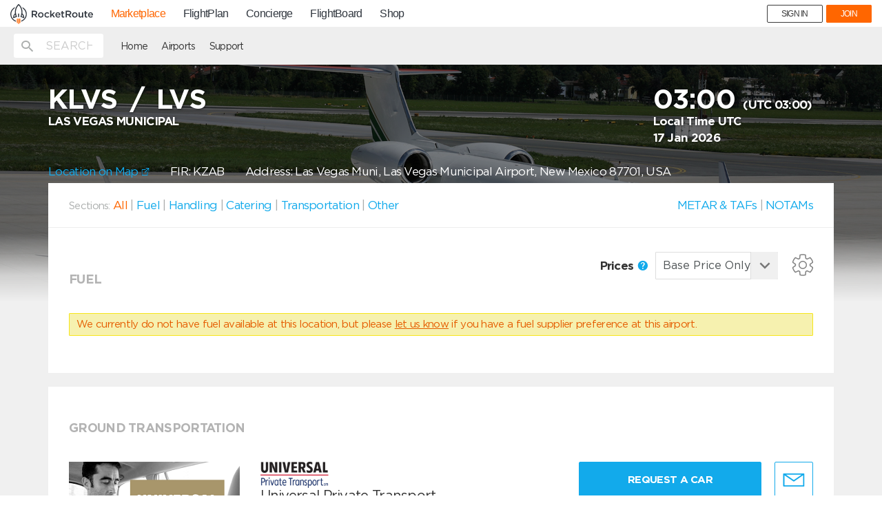

--- FILE ---
content_type: image/svg+xml
request_url: https://mp.rocketroute.com/js/templates/parts/spinner.svg
body_size: 509
content:
<span class="sk-circle">
    <span class="sk-circle1 sk-child"></span>
    <span class="sk-circle2 sk-child"></span>
    <span class="sk-circle3 sk-child"></span>
    <span class="sk-circle4 sk-child"></span>
    <span class="sk-circle5 sk-child"></span>
    <span class="sk-circle6 sk-child"></span>
    <span class="sk-circle7 sk-child"></span>
    <span class="sk-circle8 sk-child"></span>
    <span class="sk-circle9 sk-child"></span>
    <span class="sk-circle10 sk-child"></span>
    <span class="sk-circle11 sk-child"></span>
    <span class="sk-circle12 sk-child"></span>
</span>